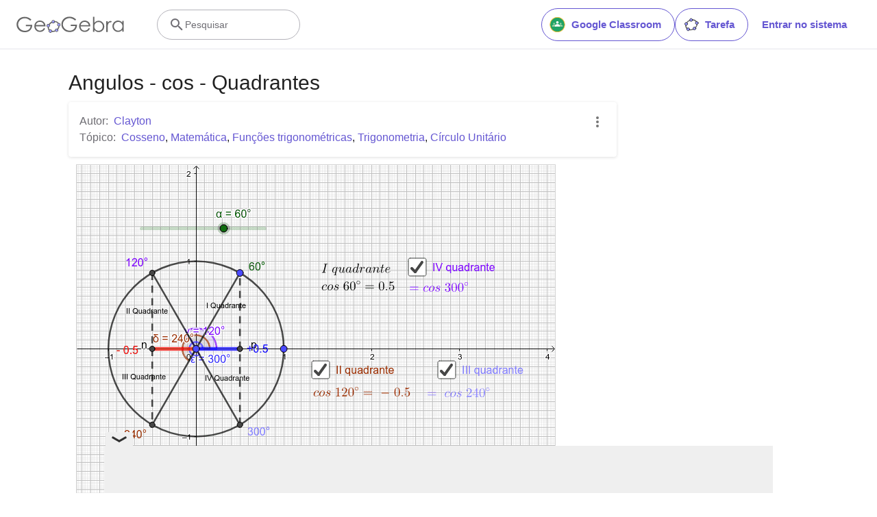

--- FILE ---
content_type: text/html; charset=utf-8
request_url: https://www.google.com/recaptcha/api2/aframe
body_size: 268
content:
<!DOCTYPE HTML><html><head><meta http-equiv="content-type" content="text/html; charset=UTF-8"></head><body><script nonce="X4V9CnrJfks2-0OxyJa-pQ">/** Anti-fraud and anti-abuse applications only. See google.com/recaptcha */ try{var clients={'sodar':'https://pagead2.googlesyndication.com/pagead/sodar?'};window.addEventListener("message",function(a){try{if(a.source===window.parent){var b=JSON.parse(a.data);var c=clients[b['id']];if(c){var d=document.createElement('img');d.src=c+b['params']+'&rc='+(localStorage.getItem("rc::a")?sessionStorage.getItem("rc::b"):"");window.document.body.appendChild(d);sessionStorage.setItem("rc::e",parseInt(sessionStorage.getItem("rc::e")||0)+1);localStorage.setItem("rc::h",'1764717543958');}}}catch(b){}});window.parent.postMessage("_grecaptcha_ready", "*");}catch(b){}</script></body></html>

--- FILE ---
content_type: text/plain
request_url: https://rtb.openx.net/openrtbb/prebidjs
body_size: -85
content:
{"id":"9d0e08b2-aa3d-455b-9635-6ce7dc7a1499","nbr":0}